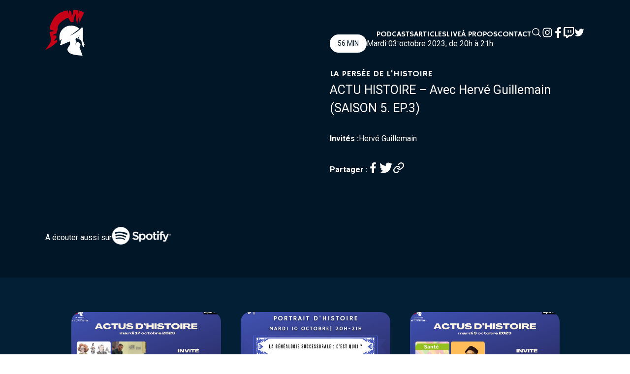

--- FILE ---
content_type: text/html; charset=UTF-8
request_url: https://www.laperseedelhistoire.com/podcast/actu-histoire-avec-herve-guillemain-saison-5-ep-3/
body_size: 81924
content:
<!DOCTYPE html>
<html lang="fr-FR">
	<head>
		<meta charset="UTF-8">
		<meta name="viewport" content="width=device-width, initial-scale=1.0">

		<link rel="icon" type="image/png" sizes="32x32" href="https://www.laperseedelhistoire.com/wp-content/themes/laperseedelhistoire/assets/img/favicon-32x32.png">
		<link rel="icon" type="image/png" sizes="16x16" href="https://www.laperseedelhistoire.com/wp-content/themes/laperseedelhistoire/assets/img/favicon-16x16.png">

        <title>ACTU HISTOIRE - Avec Hervé Guillemain (SAISON 5. EP.3) - La persée de l&#039;histoire</title>

		<meta name='robots' content='index, follow, max-image-preview:large, max-snippet:-1, max-video-preview:-1' />

	<!-- This site is optimized with the Yoast SEO plugin v26.7 - https://yoast.com/wordpress/plugins/seo/ -->
	<link rel="canonical" href="https://www.laperseedelhistoire.com/podcast/actu-histoire-avec-herve-guillemain-saison-5-ep-3/" />
	<meta property="og:locale" content="fr_FR" />
	<meta property="og:type" content="article" />
	<meta property="og:title" content="ACTU HISTOIRE - Avec Hervé Guillemain (SAISON 5. EP.3) - La persée de l&#039;histoire" />
	<meta property="og:description" content="On parle actualités historiques locales et nationales et on revient sur l&rsquo;actualité d&rsquo;Hervé Guillemain, enseignant chercheur de l&rsquo;université du Mans" />
	<meta property="og:url" content="https://www.laperseedelhistoire.com/podcast/actu-histoire-avec-herve-guillemain-saison-5-ep-3/" />
	<meta property="og:site_name" content="La persée de l&#039;histoire" />
	<meta property="article:modified_time" content="2023-10-20T23:23:45+00:00" />
	<meta property="og:image" content="https://www.laperseedelhistoire.com/wp-content/uploads/2023/10/emission-guillemain-actu-3-octobre-2023.png" />
	<meta property="og:image:width" content="940" />
	<meta property="og:image:height" content="788" />
	<meta property="og:image:type" content="image/png" />
	<meta name="twitter:card" content="summary_large_image" />
	<meta name="twitter:label1" content="Durée de lecture estimée" />
	<meta name="twitter:data1" content="1 minute" />
	<script type="application/ld+json" class="yoast-schema-graph">{"@context":"https://schema.org","@graph":[{"@type":"WebPage","@id":"https://www.laperseedelhistoire.com/podcast/actu-histoire-avec-herve-guillemain-saison-5-ep-3/","url":"https://www.laperseedelhistoire.com/podcast/actu-histoire-avec-herve-guillemain-saison-5-ep-3/","name":"ACTU HISTOIRE - Avec Hervé Guillemain (SAISON 5. EP.3) - La persée de l&#039;histoire","isPartOf":{"@id":"https://www.laperseedelhistoire.com/#website"},"primaryImageOfPage":{"@id":"https://www.laperseedelhistoire.com/podcast/actu-histoire-avec-herve-guillemain-saison-5-ep-3/#primaryimage"},"image":{"@id":"https://www.laperseedelhistoire.com/podcast/actu-histoire-avec-herve-guillemain-saison-5-ep-3/#primaryimage"},"thumbnailUrl":"https://www.laperseedelhistoire.com/wp-content/uploads/2023/10/emission-guillemain-actu-3-octobre-2023.png","datePublished":"2023-10-20T23:16:33+00:00","dateModified":"2023-10-20T23:23:45+00:00","breadcrumb":{"@id":"https://www.laperseedelhistoire.com/podcast/actu-histoire-avec-herve-guillemain-saison-5-ep-3/#breadcrumb"},"inLanguage":"fr-FR","potentialAction":[{"@type":"ReadAction","target":["https://www.laperseedelhistoire.com/podcast/actu-histoire-avec-herve-guillemain-saison-5-ep-3/"]}]},{"@type":"ImageObject","inLanguage":"fr-FR","@id":"https://www.laperseedelhistoire.com/podcast/actu-histoire-avec-herve-guillemain-saison-5-ep-3/#primaryimage","url":"https://www.laperseedelhistoire.com/wp-content/uploads/2023/10/emission-guillemain-actu-3-octobre-2023.png","contentUrl":"https://www.laperseedelhistoire.com/wp-content/uploads/2023/10/emission-guillemain-actu-3-octobre-2023.png","width":940,"height":788},{"@type":"BreadcrumbList","@id":"https://www.laperseedelhistoire.com/podcast/actu-histoire-avec-herve-guillemain-saison-5-ep-3/#breadcrumb","itemListElement":[{"@type":"ListItem","position":1,"name":"Accueil","item":"https://www.laperseedelhistoire.com/"},{"@type":"ListItem","position":2,"name":"ACTU HISTOIRE &#8211; Avec Hervé Guillemain (SAISON 5. EP.3)"}]},{"@type":"WebSite","@id":"https://www.laperseedelhistoire.com/#website","url":"https://www.laperseedelhistoire.com/","name":"La persée de l&#039;histoire","description":"Un site utilisant WordPress","potentialAction":[{"@type":"SearchAction","target":{"@type":"EntryPoint","urlTemplate":"https://www.laperseedelhistoire.com/?s={search_term_string}"},"query-input":{"@type":"PropertyValueSpecification","valueRequired":true,"valueName":"search_term_string"}}],"inLanguage":"fr-FR"}]}</script>
	<!-- / Yoast SEO plugin. -->


<link rel='dns-prefetch' href='//code.jquery.com' />
<link rel='dns-prefetch' href='//cdn.jsdelivr.net' />
<link rel="alternate" title="oEmbed (JSON)" type="application/json+oembed" href="https://www.laperseedelhistoire.com/wp-json/oembed/1.0/embed?url=https%3A%2F%2Fwww.laperseedelhistoire.com%2Fpodcast%2Factu-histoire-avec-herve-guillemain-saison-5-ep-3%2F" />
<link rel="alternate" title="oEmbed (XML)" type="text/xml+oembed" href="https://www.laperseedelhistoire.com/wp-json/oembed/1.0/embed?url=https%3A%2F%2Fwww.laperseedelhistoire.com%2Fpodcast%2Factu-histoire-avec-herve-guillemain-saison-5-ep-3%2F&#038;format=xml" />
<style id='wp-img-auto-sizes-contain-inline-css'>
img:is([sizes=auto i],[sizes^="auto," i]){contain-intrinsic-size:3000px 1500px}
/*# sourceURL=wp-img-auto-sizes-contain-inline-css */
</style>
<style id='classic-theme-styles-inline-css'>
/*! This file is auto-generated */
.wp-block-button__link{color:#fff;background-color:#32373c;border-radius:9999px;box-shadow:none;text-decoration:none;padding:calc(.667em + 2px) calc(1.333em + 2px);font-size:1.125em}.wp-block-file__button{background:#32373c;color:#fff;text-decoration:none}
/*# sourceURL=/wp-includes/css/classic-themes.min.css */
</style>
<link rel='stylesheet' id='style-css' href='https://www.laperseedelhistoire.com/wp-content/themes/laperseedelhistoire/style.css?ver=6.9' media='all' />
<link rel='stylesheet' id='wp-block-paragraph-css' href='https://www.laperseedelhistoire.com/wp-includes/blocks/paragraph/style.min.css?ver=6.9' media='all' />
<link rel="https://api.w.org/" href="https://www.laperseedelhistoire.com/wp-json/" /><link rel="alternate" title="JSON" type="application/json" href="https://www.laperseedelhistoire.com/wp-json/wp/v2/podcasts/831" /><link rel="EditURI" type="application/rsd+xml" title="RSD" href="https://www.laperseedelhistoire.com/xmlrpc.php?rsd" />
<meta name="generator" content="WordPress 6.9" />
<link rel='shortlink' href='https://www.laperseedelhistoire.com/?p=831' />
<link rel="icon" href="https://www.laperseedelhistoire.com/wp-content/uploads/2022/09/favicon-32x32-1.png" sizes="32x32" />
<link rel="icon" href="https://www.laperseedelhistoire.com/wp-content/uploads/2022/09/favicon-32x32-1.png" sizes="192x192" />
<link rel="apple-touch-icon" href="https://www.laperseedelhistoire.com/wp-content/uploads/2022/09/favicon-32x32-1.png" />
<meta name="msapplication-TileImage" content="https://www.laperseedelhistoire.com/wp-content/uploads/2022/09/favicon-32x32-1.png" />
	<style id='global-styles-inline-css'>
:root{--wp--preset--aspect-ratio--square: 1;--wp--preset--aspect-ratio--4-3: 4/3;--wp--preset--aspect-ratio--3-4: 3/4;--wp--preset--aspect-ratio--3-2: 3/2;--wp--preset--aspect-ratio--2-3: 2/3;--wp--preset--aspect-ratio--16-9: 16/9;--wp--preset--aspect-ratio--9-16: 9/16;--wp--preset--color--black: #000000;--wp--preset--color--cyan-bluish-gray: #abb8c3;--wp--preset--color--white: #ffffff;--wp--preset--color--pale-pink: #f78da7;--wp--preset--color--vivid-red: #cf2e2e;--wp--preset--color--luminous-vivid-orange: #ff6900;--wp--preset--color--luminous-vivid-amber: #fcb900;--wp--preset--color--light-green-cyan: #7bdcb5;--wp--preset--color--vivid-green-cyan: #00d084;--wp--preset--color--pale-cyan-blue: #8ed1fc;--wp--preset--color--vivid-cyan-blue: #0693e3;--wp--preset--color--vivid-purple: #9b51e0;--wp--preset--gradient--vivid-cyan-blue-to-vivid-purple: linear-gradient(135deg,rgb(6,147,227) 0%,rgb(155,81,224) 100%);--wp--preset--gradient--light-green-cyan-to-vivid-green-cyan: linear-gradient(135deg,rgb(122,220,180) 0%,rgb(0,208,130) 100%);--wp--preset--gradient--luminous-vivid-amber-to-luminous-vivid-orange: linear-gradient(135deg,rgb(252,185,0) 0%,rgb(255,105,0) 100%);--wp--preset--gradient--luminous-vivid-orange-to-vivid-red: linear-gradient(135deg,rgb(255,105,0) 0%,rgb(207,46,46) 100%);--wp--preset--gradient--very-light-gray-to-cyan-bluish-gray: linear-gradient(135deg,rgb(238,238,238) 0%,rgb(169,184,195) 100%);--wp--preset--gradient--cool-to-warm-spectrum: linear-gradient(135deg,rgb(74,234,220) 0%,rgb(151,120,209) 20%,rgb(207,42,186) 40%,rgb(238,44,130) 60%,rgb(251,105,98) 80%,rgb(254,248,76) 100%);--wp--preset--gradient--blush-light-purple: linear-gradient(135deg,rgb(255,206,236) 0%,rgb(152,150,240) 100%);--wp--preset--gradient--blush-bordeaux: linear-gradient(135deg,rgb(254,205,165) 0%,rgb(254,45,45) 50%,rgb(107,0,62) 100%);--wp--preset--gradient--luminous-dusk: linear-gradient(135deg,rgb(255,203,112) 0%,rgb(199,81,192) 50%,rgb(65,88,208) 100%);--wp--preset--gradient--pale-ocean: linear-gradient(135deg,rgb(255,245,203) 0%,rgb(182,227,212) 50%,rgb(51,167,181) 100%);--wp--preset--gradient--electric-grass: linear-gradient(135deg,rgb(202,248,128) 0%,rgb(113,206,126) 100%);--wp--preset--gradient--midnight: linear-gradient(135deg,rgb(2,3,129) 0%,rgb(40,116,252) 100%);--wp--preset--font-size--small: 13px;--wp--preset--font-size--medium: 20px;--wp--preset--font-size--large: 36px;--wp--preset--font-size--x-large: 42px;--wp--preset--spacing--20: 0.44rem;--wp--preset--spacing--30: 0.67rem;--wp--preset--spacing--40: 1rem;--wp--preset--spacing--50: 1.5rem;--wp--preset--spacing--60: 2.25rem;--wp--preset--spacing--70: 3.38rem;--wp--preset--spacing--80: 5.06rem;--wp--preset--shadow--natural: 6px 6px 9px rgba(0, 0, 0, 0.2);--wp--preset--shadow--deep: 12px 12px 50px rgba(0, 0, 0, 0.4);--wp--preset--shadow--sharp: 6px 6px 0px rgba(0, 0, 0, 0.2);--wp--preset--shadow--outlined: 6px 6px 0px -3px rgb(255, 255, 255), 6px 6px rgb(0, 0, 0);--wp--preset--shadow--crisp: 6px 6px 0px rgb(0, 0, 0);}:where(.is-layout-flex){gap: 0.5em;}:where(.is-layout-grid){gap: 0.5em;}body .is-layout-flex{display: flex;}.is-layout-flex{flex-wrap: wrap;align-items: center;}.is-layout-flex > :is(*, div){margin: 0;}body .is-layout-grid{display: grid;}.is-layout-grid > :is(*, div){margin: 0;}:where(.wp-block-columns.is-layout-flex){gap: 2em;}:where(.wp-block-columns.is-layout-grid){gap: 2em;}:where(.wp-block-post-template.is-layout-flex){gap: 1.25em;}:where(.wp-block-post-template.is-layout-grid){gap: 1.25em;}.has-black-color{color: var(--wp--preset--color--black) !important;}.has-cyan-bluish-gray-color{color: var(--wp--preset--color--cyan-bluish-gray) !important;}.has-white-color{color: var(--wp--preset--color--white) !important;}.has-pale-pink-color{color: var(--wp--preset--color--pale-pink) !important;}.has-vivid-red-color{color: var(--wp--preset--color--vivid-red) !important;}.has-luminous-vivid-orange-color{color: var(--wp--preset--color--luminous-vivid-orange) !important;}.has-luminous-vivid-amber-color{color: var(--wp--preset--color--luminous-vivid-amber) !important;}.has-light-green-cyan-color{color: var(--wp--preset--color--light-green-cyan) !important;}.has-vivid-green-cyan-color{color: var(--wp--preset--color--vivid-green-cyan) !important;}.has-pale-cyan-blue-color{color: var(--wp--preset--color--pale-cyan-blue) !important;}.has-vivid-cyan-blue-color{color: var(--wp--preset--color--vivid-cyan-blue) !important;}.has-vivid-purple-color{color: var(--wp--preset--color--vivid-purple) !important;}.has-black-background-color{background-color: var(--wp--preset--color--black) !important;}.has-cyan-bluish-gray-background-color{background-color: var(--wp--preset--color--cyan-bluish-gray) !important;}.has-white-background-color{background-color: var(--wp--preset--color--white) !important;}.has-pale-pink-background-color{background-color: var(--wp--preset--color--pale-pink) !important;}.has-vivid-red-background-color{background-color: var(--wp--preset--color--vivid-red) !important;}.has-luminous-vivid-orange-background-color{background-color: var(--wp--preset--color--luminous-vivid-orange) !important;}.has-luminous-vivid-amber-background-color{background-color: var(--wp--preset--color--luminous-vivid-amber) !important;}.has-light-green-cyan-background-color{background-color: var(--wp--preset--color--light-green-cyan) !important;}.has-vivid-green-cyan-background-color{background-color: var(--wp--preset--color--vivid-green-cyan) !important;}.has-pale-cyan-blue-background-color{background-color: var(--wp--preset--color--pale-cyan-blue) !important;}.has-vivid-cyan-blue-background-color{background-color: var(--wp--preset--color--vivid-cyan-blue) !important;}.has-vivid-purple-background-color{background-color: var(--wp--preset--color--vivid-purple) !important;}.has-black-border-color{border-color: var(--wp--preset--color--black) !important;}.has-cyan-bluish-gray-border-color{border-color: var(--wp--preset--color--cyan-bluish-gray) !important;}.has-white-border-color{border-color: var(--wp--preset--color--white) !important;}.has-pale-pink-border-color{border-color: var(--wp--preset--color--pale-pink) !important;}.has-vivid-red-border-color{border-color: var(--wp--preset--color--vivid-red) !important;}.has-luminous-vivid-orange-border-color{border-color: var(--wp--preset--color--luminous-vivid-orange) !important;}.has-luminous-vivid-amber-border-color{border-color: var(--wp--preset--color--luminous-vivid-amber) !important;}.has-light-green-cyan-border-color{border-color: var(--wp--preset--color--light-green-cyan) !important;}.has-vivid-green-cyan-border-color{border-color: var(--wp--preset--color--vivid-green-cyan) !important;}.has-pale-cyan-blue-border-color{border-color: var(--wp--preset--color--pale-cyan-blue) !important;}.has-vivid-cyan-blue-border-color{border-color: var(--wp--preset--color--vivid-cyan-blue) !important;}.has-vivid-purple-border-color{border-color: var(--wp--preset--color--vivid-purple) !important;}.has-vivid-cyan-blue-to-vivid-purple-gradient-background{background: var(--wp--preset--gradient--vivid-cyan-blue-to-vivid-purple) !important;}.has-light-green-cyan-to-vivid-green-cyan-gradient-background{background: var(--wp--preset--gradient--light-green-cyan-to-vivid-green-cyan) !important;}.has-luminous-vivid-amber-to-luminous-vivid-orange-gradient-background{background: var(--wp--preset--gradient--luminous-vivid-amber-to-luminous-vivid-orange) !important;}.has-luminous-vivid-orange-to-vivid-red-gradient-background{background: var(--wp--preset--gradient--luminous-vivid-orange-to-vivid-red) !important;}.has-very-light-gray-to-cyan-bluish-gray-gradient-background{background: var(--wp--preset--gradient--very-light-gray-to-cyan-bluish-gray) !important;}.has-cool-to-warm-spectrum-gradient-background{background: var(--wp--preset--gradient--cool-to-warm-spectrum) !important;}.has-blush-light-purple-gradient-background{background: var(--wp--preset--gradient--blush-light-purple) !important;}.has-blush-bordeaux-gradient-background{background: var(--wp--preset--gradient--blush-bordeaux) !important;}.has-luminous-dusk-gradient-background{background: var(--wp--preset--gradient--luminous-dusk) !important;}.has-pale-ocean-gradient-background{background: var(--wp--preset--gradient--pale-ocean) !important;}.has-electric-grass-gradient-background{background: var(--wp--preset--gradient--electric-grass) !important;}.has-midnight-gradient-background{background: var(--wp--preset--gradient--midnight) !important;}.has-small-font-size{font-size: var(--wp--preset--font-size--small) !important;}.has-medium-font-size{font-size: var(--wp--preset--font-size--medium) !important;}.has-large-font-size{font-size: var(--wp--preset--font-size--large) !important;}.has-x-large-font-size{font-size: var(--wp--preset--font-size--x-large) !important;}
/*# sourceURL=global-styles-inline-css */
</style>
</head>
		<!-- Google tag (gtag.js) -->
	<script async src="https://www.googletagmanager.com/gtag/js?id=G-L01PN1NPH0"></script>
	<script>
	window.dataLayer = window.dataLayer || [];
	function gtag(){dataLayer.push(arguments);}
	gtag('js', new Date());

	gtag('config', 'G-L01PN1NPH0');
	</script>
	<body>

		
<header class="header">
	<div class="nav__container">
		<ul class="nav__header">	
			<li class="nav__logo">
				<a href="https://www.laperseedelhistoire.com" ><img src="https://www.laperseedelhistoire.com/wp-content/themes/laperseedelhistoire/assets/img/logo.svg" alt="logo la persee de l'histoire" ></a>
			</li>
			<li class="nav__item nav__item--mobile" id="nav_mobile">
				<div class="nav__phone"></div>
			</li>
		</ul>
		<nav class="nav__subcontainer nav__subcontainer--phone">
			<ul class="nav__wrap">
							<li class="nav__item">
					<a href="https://www.laperseedelhistoire.com/tous-les-podcasts/" class="current">Podcasts</a>
				</li>
							<li class="nav__item">
					<a href="https://www.laperseedelhistoire.com/tous-les-articles/" class="">Articles</a>
				</li>
							<li class="nav__item">
					<a href="https://www.laperseedelhistoire.com/live/" class="">Live</a>
				</li>
							<li class="nav__item">
					<a href="https://www.laperseedelhistoire.com/a-propos/" class="">À propos</a>
				</li>
							<li class="nav__item">
					<a href="https://www.laperseedelhistoire.com/contact/" class="">Contact</a>
				</li>
						<li class="nav__item nav__item--rs search">
				<div class="icon">
					<img src="https://www.laperseedelhistoire.com/wp-content/themes/laperseedelhistoire/assets/img/search.svg" alt="search">
				</div>
				<div class="nav__item--search">
					<form action="https://www.laperseedelhistoire.com" method="get">
						<div class="search-container">
							<input type="text" name="s" value="" class="search-input" placeholder="Rechercher avec un mot clef">
							<img src="https://www.laperseedelhistoire.com/wp-content/themes/laperseedelhistoire/assets/img/search.svg" alt="search" class="icon">
						</div>
					</form>
				</div>
			</li>

							<li class="nav__item nav__item--rs">
					<a href="https://www.instagram.com/laperseedelhistoire/?hl=fr" target="_blank">
						<img src="https://www.laperseedelhistoire.com/wp-content/themes/laperseedelhistoire/assets/img/rs-instagram.svg" alt="instagram">
					</a>
				</li>
						
							<li class="nav__item nav__item--rs">
					<a href="https://www.facebook.com/laperseedelhistoire" target="_blank">
						<img src="https://www.laperseedelhistoire.com/wp-content/themes/laperseedelhistoire/assets/img/rs-facebook.svg" alt="facebook">
					</a>
				</li>
										<li class="nav__item nav__item--rs">
					<a href="https://www.twitch.tv/perseedelhistoiretv" target="_blank">
						<img src="https://www.laperseedelhistoire.com/wp-content/themes/laperseedelhistoire/assets/img/rs-twitch.svg" alt="twitch">
					</a>
				</li>
										<li class="nav__item nav__item--rs">
					<a href="https://twitter.com/perseehistoire" target="_blank">
						<img src="https://www.laperseedelhistoire.com/wp-content/themes/laperseedelhistoire/assets/img/rs-twitter.svg" alt="twitter">
					</a>
				</li>
							
			</ul>
		</nav>
	</div>
</header>
<main class="main">
    <section class="container-medium single-podcast">

        <div class="podcast-audio">
            <iframe style="border-radius:12px" src="https://open.spotify.com/embed/episode/71ubXqAe9ujeT7IxzdMt3v?utm_source=generator" width="100%" height="352" frameBorder="0" allowfullscreen="" allow="autoplay; clipboard-write; encrypted-media; fullscreen; picture-in-picture" loading="lazy"></iframe>
            <p class="links">
            <span>A écouter aussi sur</span>
            <a href="https://open.spotify.com/episode/71ubXqAe9ujeT7IxzdMt3v?si=AW56BILsRuif9Js5uo0x8w" target="_blank">
                <svg xmlns="http://www.w3.org/2000/svg" xmlns:xlink="http://www.w3.org/1999/xlink" width="121" height="36" viewBox="0 0 121 36">
                    <defs>
                        <pattern id="pattern" preserveAspectRatio="none" width="100%" height="100%" viewBox="0 0 2362 708">
                        <image width="2362" height="708" xlink:href="[data-uri]"/>
                        </pattern>
                    </defs>
                    <rect id="Image_1" data-name="Image 1" width="121" height="36" fill="url(#pattern)"/>
                </svg>
            </a>
                        </p>
        </div>

        <div class="podcast-text">
            <div class="podcast-header">
                                    <div class="time">56 MIN</div>
                                <p>Mardi 03 octobre 2023, de 20h à 21h</p>
            </div>
            <p class="subtitle">La persée de l'histoire</p>
            <h1 class="h3 title">ACTU HISTOIRE &#8211; Avec Hervé Guillemain (SAISON 5. EP.3)</h1>
            <p></p>
                            <div class="guest"><b>Invités :</b><p>Hervé Guillemain</p></div>
                        <div class="share">
                <b>Partager :</b>
                <a href="https://www.facebook.com/sharer/sharer.php?u=https://www.laperseedelhistoire.com/podcast/actu-histoire-avec-herve-guillemain-saison-5-ep-3" target='_blank'>
                    <img src="https://www.laperseedelhistoire.com/wp-content/themes/laperseedelhistoire/assets/img/rs-facebook.svg" class="rs" alt="facebook">
                </a>
                <a href="https://twitter.com/intent/tweet?text=ACTU HISTOIRE &#8211; Avec Hervé Guillemain (SAISON 5. EP.3)url=https://www.laperseedelhistoire.com/podcast/actu-histoire-avec-herve-guillemain-saison-5-ep-3/" target="_blank" rel="noopener noreferrer"><img src="https://www.laperseedelhistoire.com/wp-content/themes/laperseedelhistoire/assets/img/rs-twitter.svg"></a>
                <div class="copylink" attr-link="https://www.laperseedelhistoire.com/podcast/actu-histoire-avec-herve-guillemain-saison-5-ep-3/">
                    <svg xmlns="http://www.w3.org/2000/svg" width="22" height="22" viewBox="0 0 38.851 38.817">
                        <g id="Icon_feather-link" data-name="Icon feather-link" transform="translate(-0.993 -1.008)">
                            <path id="Tracé_92" data-name="Tracé 92" d="M15,22.157a8.708,8.708,0,0,0,13.132.941l5.225-5.225A8.708,8.708,0,1,0,21.043,5.558L18.048,8.537" transform="translate(1.935)" fill="none" stroke="#fff" stroke-linecap="round" stroke-linejoin="round" stroke-width="4"/>
                            <path id="Tracé_93" data-name="Tracé 93" d="M23.9,16.985a8.708,8.708,0,0,0-13.132-.941L5.544,21.269A8.708,8.708,0,1,0,17.859,33.584L20.836,30.6" transform="translate(0 1.689)" fill="none" stroke="#fff" stroke-linecap="round" stroke-linejoin="round" stroke-width="4"/>
                        </g>
                    </svg>
            </div>
            </div>
        </div>
    </section>

    
    <section class="container-blue sliderpodcast-container">

            <div class="sliderpodcast">

                <div class="index-breve--control">
                    <div class="slider-prev btn-circle">
                        <span class="icon-left icon"></span>
                    </div>
                </div>

                <div class="slider-track">

                    
<li class="podcast">
    <a href="https://www.laperseedelhistoire.com/podcast/actu-histoire-avec-pascal-mariette-saison-5-ep-5/" class="podcast-link">
        <div class="image">
            <img src="https://www.laperseedelhistoire.com/wp-content/uploads/2023/10/emission-17-octobre-2023-1024x858.png" alt="" >
            <div class="time">55 MIN</div>
        </div>
        <div class="content">
            <p class="date">Mardi 17 octobre 2023</p>
            <p class="title2">ACTU HISTOIRE &#8211; Avec Pascal Mariette (SAISON 5. EP.5)</p>
            <div class="flex">
                <div href="https://www.laperseedelhistoire.com/podcast/actu-histoire-avec-pascal-mariette-saison-5-ep-5/" class="btn-marine"><span class="text">En savoir plus</span></div>
            </div>
        </div>
    </a>
</li> 
                                
                    
<li class="podcast">
    <a href="https://www.laperseedelhistoire.com/podcast/portraits-dhistoire-david-audibert-saison-5-ep-4/" class="podcast-link">
        <div class="image">
            <img src="https://www.laperseedelhistoire.com/wp-content/uploads/2023/10/visuel-emission.png" alt="" >
            <div class="time">39 MIN</div>
        </div>
        <div class="content">
            <p class="date">Mardi 10 octobre 2023</p>
            <p class="title2">PORTRAITS D&rsquo;HISTOIRE &#8211; David Audibert (SAISON 5. EP.4)</p>
            <div class="flex">
                <div href="https://www.laperseedelhistoire.com/podcast/portraits-dhistoire-david-audibert-saison-5-ep-4/" class="btn-marine"><span class="text">En savoir plus</span></div>
            </div>
        </div>
    </a>
</li> 
                                
                    
<li class="podcast">
    <a href="https://www.laperseedelhistoire.com/podcast/actu-histoire-avec-herve-guillemain-saison-5-ep-3/" class="podcast-link">
        <div class="image">
            <img src="https://www.laperseedelhistoire.com/wp-content/uploads/2023/10/emission-guillemain-actu-3-octobre-2023.png" alt="" >
            <div class="time">56 MIN</div>
        </div>
        <div class="content">
            <p class="date">Mardi 03 octobre 2023</p>
            <p class="title2">ACTU HISTOIRE &#8211; Avec Hervé Guillemain (SAISON 5. EP.3)</p>
            <div class="flex">
                <div href="https://www.laperseedelhistoire.com/podcast/actu-histoire-avec-herve-guillemain-saison-5-ep-3/" class="btn-marine"><span class="text">En savoir plus</span></div>
            </div>
        </div>
    </a>
</li> 
                                
                    
<li class="podcast">
    <a href="https://www.laperseedelhistoire.com/podcast/actu-histoire-avec-sylvie-blanchard-des-decalcomedies-saison-5-ep-2/" class="podcast-link">
        <div class="image">
            <img src="https://www.laperseedelhistoire.com/wp-content/themes/laperseedelhistoire/assets/img/LA-PERSEE-DE-L-HISTOIRE.png" alt="la persee de l'histoire" >
            <div class="time">56 MIN</div>
        </div>
        <div class="content">
            <p class="date">Mardi 26 septembre 2023</p>
            <p class="title2">ACTU HISTOIRE &#8211; Avec Sylvie Blanchard des Décalcomédies (SAISON 5. EP.2)</p>
            <div class="flex">
                <div href="https://www.laperseedelhistoire.com/podcast/actu-histoire-avec-sylvie-blanchard-des-decalcomedies-saison-5-ep-2/" class="btn-marine"><span class="text">En savoir plus</span></div>
            </div>
        </div>
    </a>
</li> 
                                
                                        
                </div>
                <div class="index-breve--control">
                    <div class="slider-next btn-circle">
                        <span class="icon-right icon"></span>
                    </div>
                </div>

            </div>

    </section>

    
</main>

        <footer class="footer">
            <div class="footer--logo">
                <a href="">
                    <img class="footer--img" src="https://www.laperseedelhistoire.com/wp-content/themes/laperseedelhistoire/assets/img/logo.svg" alt="logo la persee de l'histoire" >
                </a>
            </div>
            <div class="footer--nav">
                <ul class="footer--list">
                                            <li class="">
                            <a href="https://www.laperseedelhistoire.com/a-propos/">À propos</a>
                        </li>
                                            <li class="">
                            <a href="https://www.laperseedelhistoire.com/tous-les-articles/">Articles</a>
                        </li>
                                            <li class="">
                            <a href="https://www.laperseedelhistoire.com/contact/">Contact</a>
                        </li>
                                            <li class="">
                            <a href="https://www.laperseedelhistoire.com/live/">Live Twitch</a>
                        </li>
                                            <li class="">
                            <a href="https://www.laperseedelhistoire.com/plan-du-site/">Plan du site</a>
                        </li>
                                            <li class="">
                            <a href="https://www.laperseedelhistoire.com/politique-de-confidentialite/">Politique de confidentialité</a>
                        </li>
                                    </ul>
            </div>
            <div class="footer--rs">
                                    <a href="https://www.instagram.com/laperseedelhistoire/?hl=fr" target="_blank">
                        <img src="https://www.laperseedelhistoire.com/wp-content/themes/laperseedelhistoire/assets/img/rs-instagram.svg" alt="instagram">
                    </a>
                                                    <a href="https://www.facebook.com/laperseedelhistoire" target="_blank">
                        <img src="https://www.laperseedelhistoire.com/wp-content/themes/laperseedelhistoire/assets/img/rs-facebook.svg" alt="facebook">
                    </a>
                                                    <a href="https://www.twitch.tv/perseedelhistoiretv" target="_blank">
                        <img src="https://www.laperseedelhistoire.com/wp-content/themes/laperseedelhistoire/assets/img/rs-twitch.svg" alt="twitch">
                    </a>
                            </div>
            <div class="copy">
                <p>© La Persée de l’Histoire 2026 - Tous droits réservés - Site créé par Elise et Fanny</p>
            </div>
        </footer>        
        <script type="speculationrules">
{"prefetch":[{"source":"document","where":{"and":[{"href_matches":"/*"},{"not":{"href_matches":["/wp-*.php","/wp-admin/*","/wp-content/uploads/*","/wp-content/*","/wp-content/plugins/*","/wp-content/themes/laperseedelhistoire/*","/*\\?(.+)"]}},{"not":{"selector_matches":"a[rel~=\"nofollow\"]"}},{"not":{"selector_matches":".no-prefetch, .no-prefetch a"}}]},"eagerness":"conservative"}]}
</script>
<script src="https://www.laperseedelhistoire.com/wp-includes/js/dist/hooks.min.js?ver=dd5603f07f9220ed27f1" id="wp-hooks-js"></script>
<script src="https://www.laperseedelhistoire.com/wp-includes/js/dist/i18n.min.js?ver=c26c3dc7bed366793375" id="wp-i18n-js"></script>
<script id="wp-i18n-js-after">
wp.i18n.setLocaleData( { 'text direction\u0004ltr': [ 'ltr' ] } );
//# sourceURL=wp-i18n-js-after
</script>
<script src="https://www.laperseedelhistoire.com/wp-content/plugins/contact-form-7/includes/swv/js/index.js?ver=6.1.4" id="swv-js"></script>
<script id="contact-form-7-js-translations">
( function( domain, translations ) {
	var localeData = translations.locale_data[ domain ] || translations.locale_data.messages;
	localeData[""].domain = domain;
	wp.i18n.setLocaleData( localeData, domain );
} )( "contact-form-7", {"translation-revision-date":"2025-02-06 12:02:14+0000","generator":"GlotPress\/4.0.1","domain":"messages","locale_data":{"messages":{"":{"domain":"messages","plural-forms":"nplurals=2; plural=n > 1;","lang":"fr"},"This contact form is placed in the wrong place.":["Ce formulaire de contact est plac\u00e9 dans un mauvais endroit."],"Error:":["Erreur\u00a0:"]}},"comment":{"reference":"includes\/js\/index.js"}} );
//# sourceURL=contact-form-7-js-translations
</script>
<script id="contact-form-7-js-before">
var wpcf7 = {
    "api": {
        "root": "https:\/\/www.laperseedelhistoire.com\/wp-json\/",
        "namespace": "contact-form-7\/v1"
    }
};
//# sourceURL=contact-form-7-js-before
</script>
<script src="https://www.laperseedelhistoire.com/wp-content/plugins/contact-form-7/includes/js/index.js?ver=6.1.4" id="contact-form-7-js"></script>
<script src="https://code.jquery.com/jquery-3.6.0.min.js?ver=3.6.0" id="jquery-js"></script>
<script src="https://cdn.jsdelivr.net/npm/slick-carousel@1.8.1/slick/slick.min.js?ver=1.8.1" id="slick-js"></script>
<script src="https://www.laperseedelhistoire.com/wp-content/themes/laperseedelhistoire/assets/js/main.js?ver=1.0" id="main-js"></script>
    </body>
</html>

--- FILE ---
content_type: text/css
request_url: https://www.laperseedelhistoire.com/wp-content/themes/laperseedelhistoire/style.css?ver=6.9
body_size: 7108
content:
/*
Theme Name: 
Description:
Version: 1.0
Author: FE
Author URI: https://www.elisewillekens.fr/
*/

/* Fonts */
@import url("https://fonts.googleapis.com/css2?family=Hammersmith+One&family=Roboto:wght@400;500;700&display=swap");

@font-face {
  font-family: "icons";
  src: url("assets/fonts/icons/icons.eot?81317296");
  src: url("assets/fonts/icons/icons.eot?81317296#iefix") format("embedded-opentype"),
    url("assets/fonts/icons/icons.woff2?81317296") format("woff2"),
    url("assets/fonts/icons/icons.woff?81317296") format("woff"),
    url("assets/fonts/icons/icons.ttf?81317296") format("truetype"),
    url("assets/fonts/icons/icons.svg?81317296#icons") format("svg");
  font-weight: normal;
  font-style: normal;
}

/* CSS Reset */
*,
*::before,
*::after {
  box-sizing: border-box;
  padding: 0;
  border: 0;
  border-radius: 0;
  margin: 0;
  background: none;
  text-align: inherit;
  text-decoration: none;
  font: inherit;
  color: inherit;
  list-style: none;
  outline: none;
}

input,
button,
select,
textarea {
  -webkit-appearance: none;
  -moz-appearance: none;
}

a,
button {
  overflow: visible;
  cursor: pointer;
}

/* Accessibility */
.screen-reader-text,
.screen-reader-response {
  display: block;
  width: 0;
  height: 0;

  position: absolute;

  opacity: 0;
  overflow: hidden;
}

:root {
  --header-height: ;
  --viewport-height: 100vh;

  /* Sizes */
  --h1: ;
  --h2: ;
  --h3: ;

  /* Colors */
  --black: #000;
  --white: #fff;
  --marine: #011627;
  --blue-dark: #031f36;
  --blue: #4558bf;
  --blue-hover: #374699;
  --orange: #ff9f1c;
  --right: 7.2vw;
}

body {
  display: flex;
  width: 100%;
  min-height: var(--viewport-height);

  flex-direction: column;
  justify-content: flex-start;
  align-items: flex-start;

  font-family: "", sans-serif;
  font-size: 1rem;
  font-weight: 400;
  line-height: 1.5;
  font-family: "Roboto", sans-serif;
}

/* Icons */
[class^="icon-"]:before,
[class*=" icon-"]:before {
  font-family: "icons";
  font-style: normal;
  font-weight: normal;
  -webkit-font-soothing: antialiased;
  -moz-osx-font-soothing: grayscale;
}

.icon-news:before {
  content: "\e800";
}

/* '' */
.icon-clock:before {
  content: "\e801";
}

/* '' */
.icon-arrow-right:before {
  content: "\e802";
}

/* '' */
.icon-alert:before {
  content: "\e803";
}

/* '' */
.icon-play:before {
  content: "\e804";
}

/* '' */

/* Text */
b,
strong {
  font-weight: 700;
}

em,
i {
  font-style: italic;
}

u {
  text-decoration: underline;
}

sup,
sub {
  font-size: 0.5em;
  line-height: 1;
}

.h1,
.formatted h1 {
  font-size: 40px;
}

.h2,
.formatted h2 {
  font-size: 30px;
  font-weight: 600;
}

.h3,
.formatted h3 {
  font-size: 25px;
}

.h4,
.formatted h4 {
  font-size: 20px;
}

.h5,
.formatted h5 {
  font-size: 16px;
  text-transform: uppercase;
}

.formatted p:not(:first-child),
.formatted ul:not(:first-child),
.formatted h2:not(:first-child),
.formatted h3:not(:first-child),
.formatted h4:not(:first-child) {
  margin-top: 1em;
}

.formatted ol,
.formatted ul {
  padding: 0 0 0 1em;
}

.formatted ul li::before {
  content: "\2022";
  color: var(--orange);
  font-weight: bold;
  display: inline-block; 
  width: 1em;
  margin-left: -1em;
}

.formatted a:not([class]) {
  text-decoration: underline;
  transition: .3s;
}

.formatted a:not([class]):hover {
  color: var(--orange);
}

.formatted img,
.formatted iframe {
  display: block;
  max-width: 100%;
}

.formatted img {
  height: auto;
}

@media (max-width: 1024px) {
  
.h1,
.formatted h1 {
  font-size: 30px;
}

.h2,
.formatted h2 {
  font-size: 25px;
  font-weight: 600;
}

.h3,
.formatted h3 {
  font-size: 22px;
}

.h4,
.formatted h4 {
  font-size: 18px;
}

}

/* Buttons */

/* Images */
.media--contain,
.media--cover {
  position: relative;

  overflow: hidden;
}

.media--contain img,
.media--cover img,
.media--contain video,
.media--cover video {
  display: block;
  width: auto;
  height: auto;

  position: absolute;
  top: -10000%;
  left: -10000%;
  bottom: -10000%;
  right: -10000%;

  margin: auto;
}

.media--contain img,
.media--contain video {
  max-width: 100%;
  max-height: 100%;
}

.media--cover img,
.media--cover video {
  min-width: 1000%;
  min-height: 1000%;

  transform: scale(0.1);
}

/* Sliders */
.slick-list,
.slick-track {
  display: flex;

  flex-direction: row;
  flex-wrap: nowrap;
  justify-content: flex-start;
  align-items: stretch;
}

.slick-list {
  width: 100%;

  overflow: hidden;
}

/* Page Wait */

.wait {
  min-height: 100vh;
  height: 100%;
  width: 100%;
  background: linear-gradient(90deg, #4558bf 0%, #4255b9 53%, #011627 100%);
}

.wait-content {
  display: flex;
  justify-content: space-between;
  align-items: center;
  width: 100%;
  padding: 77px var(--right);
}

.wait-image {
  height: calc(100vh - 154px);
  width: auto;
}

.wait-title .title {
  color: var(--white);
  font-family: "Hammersmith One", sans-serif;
  font-size: 4.5rem;
}

.wait-title p {
  color: var(--white);
  font-size: 1.12rem;
}

.wait-image img {
  height: 100%;
  width: 100%;
  object-fit: contain;
}

.kiss-banner {
  position: absolute !important;
  width: 100%;
}

main {
  width: 100%;
  z-index: 0;
}

.pagetitle {
  margin-bottom: 40px;
}

/* Header */

.nav__item--mobile {
  display: flex;
  height: 22px;
  align-items: center;
}

.nav__phone {
  position: relative;
  width: 40px;
  height: 2px;
  background-color: var(--white);
  border-radius: 2px;
}

.nav__phone::after,
.nav__phone::before {
  content: "";
  position: absolute;
  width: 100%;
  height: 2px;
  background-color: var(--white);
  border-radius: 2px;
  transition: .3s;
}

.close .nav__phone::after {
  top: 0;
  left: 0;
  transform: rotate(45deg);
}

.close .nav__phone::before {
  top: 0;
  left: 0;
  transform: rotate(-45deg);
}

.close .nav__phone {
  background-color: var(--marine);
}

.nav__phone::after {
  top: 10px;
  left: 0;
}

.nav__phone::before {
  top: -10px;
  left: 0;
}

.nav__logo img {
  width: 7vw;
  min-width: 50px;
  max-width: 80px;
}

.header,
.nav__container {
  width: 100%;
}

.nav__header {
  display: flex;
  justify-content: space-between;
  align-items: center;
  z-index: 2;
}

.nav__phone--container {
  height: 25px;
  width: 40px;
  display: flex;
  align-items: center;
  cursor: pointer;
}

.nav__item--rs img {
  width: auto;
  height: 22px;
  filter: brightness(0%) invert(100%);
}

.nav__item {
  position: relative;
}

.nav__item .current {
  position: relative;
}

.nav__item:hover > a {
  color: var(--orange);
}

.nav__item .current::before {
  content: "";
    width: 100%;
    height: 1px;
    position: absolute;
    left: 0;
    bottom: -4px;
    background-color: var(--white);
}

.container-search {
  padding: var(--right);
  position: relative;
}

.form-search{
  max-width: 400px;
  margin: auto;
  position: relative;
  display: flex;
  align-items: center;
  text-align: left;
}

.container-search .search-input {
  background: #ffffff4d;
  border-radius: 44px;
  margin-top: 16px;
  font-size: 20px;
  font-weight: 400;
  padding: 8px 20px;
  width: 100%;
  position: relative;
  border-bottom: 0;
}

.search-form {
  text-align: center;
  position: relative;
}

.search-form .icon {
  position: absolute;
  right: 14px;
  height: 18px;
  filter: brightness(0%) invert(100%);
}

.search-image{
  width: 100%;
  height: 100%;
  position: absolute;
  left: 0;
  top: 0;
  z-index: -1;
  opacity: 0.4;
}


.search-image img {
  width: 100%;
  height: 100%;
  object-fit: cover;
}

.search:hover .nav__item--search {
  display: block;
}

.nav__item--search {
  position: absolute;
  right: 0;
  background: var(--blue-dark);
  padding: 40px 20px 20px;
  margin-top: 20px;
  z-index: 1;
  display: none;
  color: var(--white);
}

.nav__item--search:before {
  content: "";
  position: absolute;
  width: 110%;
  height: 200px;
  top: -36px;
  left: -5%;
  z-index: 0;
}

.nav__item--search form {
  width: 100%;
}

.nav__item--search .search-input {
  width: 100%;
  min-width: 0;
}

.nav__item.search {
  cursor: pointer;
}

@media (max-width: 1024px) {

  .form-search{
    min-width: 0;
  }
  .nav__header {
    background-color: var(--marine);
    position: fixed;
    width: 100%;
    padding: 20px;
  }

  .nav__subcontainer--phone .nav__item {
    margin: 0 auto 0 5vw;
  }

  .nav__subcontainer--phone {
    width: 100%;
    height: calc(100vh);
    background: var(--marine);
    color: var(--white);
    padding-top: 105px;
    position: fixed;
    display: none;
    z-index: 1;
    overflow-y: scroll;
  }

  .nav__wrap {
    height: auto;
    overflow: auto;
    display: flex;
    flex-wrap: wrap;
    gap: 32px;
    align-items: flex-start;
  }

  .nav__wrap .nav__item {
    width: 100%;
  }

  .nav__wrap .nav__item--rs {
    width: auto;
    margin: 20px 5vw 0;
  }

  .nav__wrap .nav__item--rs.search {
    order: -1;
    width: 100%;
    display: none;
  }

  .nav__wrap .nav__item--rs.search .nav__item--search {
    width: 100%;
    position: relative;
    display: inline-flex;
  }

  .nav__wrap .nav__item--rs.search>.icon {
    display: none;
  }
}

@media (min-width: 1024px) {
  .header {
    position: absolute;
    width: 100%;
  }

  .nav__container {
    display: flex;
    align-items: center;
    justify-content: space-between;
    margin: 20px 0;
    padding: 0 var(--right);
  }

  .nav__item {
    font-family: "Hammersmith One", sans-serif;
    color: var(--white);
    text-transform: uppercase;
    font-weight: 400;
  }

  .nav__subcontainer {
    display: flex;
    align-items: center;
    gap: 2px;
    z-index: 2;
  }

  .nav__wrap {
    display: flex;
    gap: 30px;
    align-items: center;
  }

  .nav__phone {
    display: none;
  }

  .nav__item--search .search-input{
    min-width: 350px;
  }
}

/* Index */

.index-header {
  min-height: 100vh;
  height: 100%;
  width: 100%;
  background: linear-gradient(90deg, #4558bf 0%, #4255b9 53%, #011627 100%);
}

.index-header__content {
  display: flex;
  justify-content: space-between;
  align-items: center;
  width: 100%;
  padding: 77px var(--right);
}

.index-header__image {
  height: calc(100vh - 154px);
  width: auto;
}

.index-header__title .title {
  max-width: 414px;
  color: var(--white);
  font-family: "Hammersmith One", sans-serif;
  font-size: 4.5rem;
  line-height: 1.2;
}

.index-header__title p {
  color: var(--white);
  font-size: 1.12rem;
}

.index-header__image img {
  height: 100%;
  width: 100%;
  object-fit: contain;
}

@media (max-width: 767px) {

  .index-header__content {
    padding: 208px var(--right) 104px;
  }

  .index-header__title .title {
    font-size: 2.5rem;
  }

  .index-header {
    min-height: 0;
  }

  .index-header__image {
    display: none;
  }

}
/* general */
.main {
  padding-top: var(--nav-height);
  background-color: var(--marine);
  color: var(--white);
  min-height: 100vh;
  padding-bottom: 30px;
}

.container-medium {
  padding: 0 var(--right);
}

.btn-arrow {
  display: flex;
  align-items: center;
  gap: 16px;
  color: var(--blue);
  padding: 8px 0;
  border: 1px solid var(--white);
  border-radius: 20px;
  transition: .3s;
}

.btn-arrow .icon {
  transition: 0.3s;
}

.btn-arrow:hover {
    padding: 8px 25px;
    border: 1px solid var(--blue);
}

.btn-arrow .text {
  text-transform: uppercase;
  font-size: 14px;
  font-weight: 500;
}

.btn-blue {
  background-color: var(--blue);
  padding: 8px 25px;
  border-radius: 20px;
  color: var(--white);
  display: flex;
  align-items: center;
  text-align: center;
  justify-content: center;
  transition: 0.3s;
}

.btn-blue:hover {
 background-color: #374699;
}

.btn-orange {
  background-color: var(--orange);
  padding: 8px 16px;
  border-radius: 16px;
  color: var(--white);
  display: flex;
  align-items: center;
  text-align: center;
  justify-content: center;
  transition: 0.3s;
}

.btn-orange:hover {
  background-color: #d4861a;
}

.btn-circle {
  width: 40px;
  height: 40px;
  border-radius: 100%;
  display: flex;
  align-items: center;
  justify-content: center;
  border: 1px solid var(--white);
  border-radius: 100%;
  transition: 0.3s;
  cursor: pointer;
  transition: .3s;
}

.btn-circle:hover{
  transform: scale(1.1);
}

.icon-right {
  background: url(./assets/img/arrow.svg);
  background-size: contain;
  height: 12px;
  width: 21px;
  background-repeat: no-repeat;
}

.icon-left {
  background: url(./assets/img/arrow.svg);
  background-size: contain;
  height: 12px;
  width: 21px;
  background-repeat: no-repeat;
  transform: scaleX(-1);
}

.flex {
  display: flex;
  width: 100%;
}

.flex.center {
  justify-content: center;
}

.nav-links {
  display: flex;
  align-items: center;
  justify-content: center;
  gap: 16px;
  margin: 60px auto 16px;
}

.next.page-numbers,
.prev.page-numbers {
  border: 1px solid var(--white);
  padding: 8px 20px;
  border-radius: 20px;
  color: var(--white);
  transition: 0.3s;
}

.page-numbers.current {
  background-color: var(--orange);
  color: var(--white);
  height: 40px;
  width: 40px;
  border-radius: 40px;
  display: flex;
  align-items: center;
  justify-content: center;
  pointer-events: none;
}

.page-numbers {
  transition: .3s;
}

.page-numbers:hover {
  color: var(--blue);
}

.next.page-numbers:hover,
.prev.page-numbers:hover {
  background-color: var(--white);
  color: var(--marine);
}

.title-2 {
  font: 400 18px Hammersmith One;
  text-transform: uppercase;
  color: var(--white);
}

.orange {
  color: var(--orange);
}


@media (min-width: 1024px) {

  .title-2 {
    font-size: 22px;
  }

  .wrap-blue {
    display: flex;
    flex-wrap: wrap;
    justify-content: space-between;
    align-items: flex-start;
  }

  .main {
    padding-top: var(--header-height);
  }

  .wrap-blue .container--70 {
    width: calc(65% - 20px);
  }

  .wrap-blue .container--30 {
    width: calc(35% - 20px);
  }
}

.btn-marine {
  border: 1px solid #fff;
  padding: 8px 20px;
  border-radius: 20px;
  color: var(--white);
  transition: 0.3s;
}

.btn-marine:hover {
  border: 1px solid var(--blue-dark);
  color: var(--blue-dark);
  background-color: var(--white);
}

.btn-marine .text {
  text-transform: uppercase;
}

/* Podcast */

.wrap-blue {
  width: 100%;
  display: flex;
  flex-wrap: wrap;
  gap: 20px;
  padding-right: var(--right);
  padding-left: var(--right);
}

.container-blue {
  width: 100%;
  background-color: var(--blue-dark);
  border-radius: 20px;
  padding: 40px;
  color: var(--white);
}

.container-blue.no-radius {
  border-radius: 0;
}

.subcontainer-blue {
  border-radius: 20px;
  padding: 30px 40px;
  background-color: var(--marine);
  margin-bottom: 20px;
}

.sliderpodcast-container {
  margin-top: 60px;
  border-radius: 0;
}

.sliderpodcast {
  display: flex;
  flex-wrap: wrap;
  align-items: center;
  justify-content: center;
  gap: 16px;
  width: 100%;
}

.sliderpodcast .slider-track {
  width: calc(100vw - 250px);
  margin-bottom: 40px;
}

@media (max-width: 767px){
  .sliderpodcast .slider-track {
    width: 100%;
  }
}

[aria-disabled="true"] {
  opacity: 0;
}

.podcast-last img {
  width: 100%;
}

.podcasts-header-info {
  margin: 20px 0;
}

.podcasts-header-info .icon {
  width: 40px;
  height: 40px;
  border-radius: 5px;
  background-color: var(--orange);
  display: flex;
  justify-content: center;
  align-items: center;
}

.podcasts-header-title {
  display: flex;
  align-items: center;
  gap: 8px;
  margin-bottom: 16px;
}

.index-podcast .podcasts-header-info .title {
  margin: 16px 0;
}

.single-podcast .title {
  margin-bottom: 32px;
}

.podcasts-header .subtitle {
  margin-top: 20px;
  font-weight: 500;
  margin-bottom: 16px;
}

.podcasts-header .text {
  /*margin-top: 20px;*/
}

.listing-articles {
  margin-top: 80px;
}

.podcast-list {
  margin: 20px 0;
  display: flex;
  flex-wrap: wrap;
}

.podcast {
  margin-top: 10px;
  padding: 20px;
  border-radius: 20px;
  transition: .3s;
  width: 50%;
}

.podcast:hover {
  background-color: var(--marine);
}

.podcast .image {
  width: 100%;
  height: 230px;
  border-radius: 20px;
  overflow: hidden;
  position: relative;
  background: var(--blue) url(./assets/img/LA-PERSEE-DE-L-HISTOIRE.png) center center;
  background-size: cover;
}

.podcast .image img {
  width: 100%;
  height: 100%;
  object-fit: cover;
}

.podcast .time {
  background-color: #fff;
  color: var(--marine);
  padding: 8px 16px;
  border-radius: 20px;
  font-size: 14px;
  position: absolute;
  right: 10px;
  bottom: 10px;
}

.podcast .content {
  display: flex;
  flex-direction: column;
  justify-content: flex-start;
  margin-top: 20px;
}

.flex {
  display: flex;
}

.podcast .date {
  font-size: 14px;
  margin-bottom: 5px;
  font-weight: 600;
}

.podcast .title2 {
  font-size: 20px;
  margin-bottom: 20px;
}

.title-shadow {
  position: relative;
  z-index: 0;
}

.title-shadow::before {
  z-index: -1;
  content: "L'équipe";
  font-size: 73px;
  color: #162b3c;
  position: absolute;
  bottom: -15px;
  text-align: center;
  left: 0;
  width: 100%;
}

.podcast-info {
  display: flex;
  color: var(--white);
}

.podcast-fav {
  margin-bottom: 20px;
}

.podcast-info .title2 {
  font: 500 18px Roboto;
  margin-bottom: 10px;
}

.podcast-info .text {
  font: 400 14px Roboto;
  margin-bottom: 20px;
}

.podcast-info ul {
  margin-top: 20px;
}

.podcast-fav .icon {
  width: 30px;
  height: 30px;
  display: flex;
  justify-content: center;
  align-items: center;
  background-color: var(--orange);
  color: var(--white);
  border-radius: 100%;
}

.podcast-fav .content {
  flex: 1;
}

.podcast-fav-link {
  display: flex;
  gap: 16px;
}

@media (max-width: 1024px) {

  .subcontainer-blue {
    padding: 16px;
  }

  .subcontainer-blue:last-child {
    margin-bottom: 0;
  }

  .container-blue {
    padding: 16px;
  }
 
}

@media (max-width: 767px) {
  .podcast {
    width: 100%;
  }
}

@media (min-width: 1200px) {
 
    .title-shadow::before {
      z-index: -1;
      content: "L'équipe";
      font-size: 140px;
      color: #162b3c;
      position: absolute;
      bottom: -50px;
      text-align: center;
      left: 0;
      width: 100%;
    }

  .podcast-infos {
    display: grid;
    grid-template-columns: 1fr 1fr;
    gap: 20px;
  }

  /*.subcontainer-blue {
    display: flex;
    gap: 16px;
  }*/

  .podcasts-header-info .content {
    flex: 1;
  }

  .podcasts-fav-link .content {
    flex: 1;
  }

  .podcast-fav .podcast-fav-link .text {
    margin-bottom: 0;
  }

  .podcast-fav-link {
    display: flex;
    align-items: center;
  }
}

.container-articles {
  margin-right: var(--right);
  margin-left: var(--right);
  margin-top: 60px;
}

.container-header {
  display: flex;
  justify-content: space-between;
  width: 100%;
  align-items: center;
}

.filter-articles {
  display: flex;
  gap: 16px;
  align-items: center;
  margin: 30px 0;
}

.filter-container {
  position: relative;
}

.filter-container:hover .filter-wrap {
  display: block;
}

.filter-btn {
  padding: 8px 16px;
  border-radius: 16px;
  display: flex;
  align-items: center;
  gap: 16px;
  text-transform: uppercase;
  background-color: var(--blue-hover);
}

.filter-wrap {
  position: absolute;
  padding: 16px;
  background-color: var(--blue-hover);
  font-size: 15px;
  right: 0;
  min-width: 300px;
  top: 27px;
  display: none;
}

.filter-wrap li {
  cursor: pointer;
}

.filter-wrap li:hover {
  text-decoration: underline;
}

.filter-wrap li+li {
  margin-top: 16px;
}

.filter-wrap li .active {
  text-decoration: underline;
}

.filter-btn img {
  width: 8px;
}

.article {
  border-radius: 20px;
  overflow: hidden;
  width: 100%;
  transition: 0.3s;
}

.article:hover .image img {
  transform: scale(1.1);
}

.article .image {
  width: 100%;
  height: 200px;
  overflow: hidden;
}

.article .image img {
  width: 100%;
  height: 100%;
  object-fit: cover;
  transition: 0.3s;
}

.article .content {
  background-color: var(--white);
  padding: 30px;
  width: 100%;
  height: 100%;
}

.article .subtitle {
  font-size: 14px;
  color: var(--blue-dark);
  margin-bottom: 16px;
  text-transform: uppercase;
}

.article .title {
  font-size: 16px;
  font-weight: 600;
  color: var(--black);
  margin-bottom: 16px;
}

.articles-list {
  margin-top: 60px;
  display: grid;
  grid-template-columns: repeat(2, 1fr);
  gap: 16px;
}

@media (min-width: 1024px) {
  .articles-list {
    grid-template-columns: repeat(3, 1fr);
  }
}

@media (max-width: 627px) {
  .articles-list {
    grid-template-columns: 1fr;
  }
}

/* single */

.container__single {
  padding-left: var(--right);
  padding-right: var(--right);
}

.container__single > h1 {
  margin-bottom: 40px;
}

.container__single_header {
  position: relative;
  width: 100%;
  padding: var(--right) var(--right) 25px;
}

.container__single_header .text{
  margin-bottom: 100px;
}

.single .container__single_header .image{
  position: absolute;
  width: 100%;
  height: 100%;
  margin: 0;
  top: 0;
  filter: brightness(.4);
  z-index: -1;
  left: 0;
}

.wrap__single {
  margin: 30px 0;
  width: 100%;
}

.wrap__single.wrap-rs{
  display: flex;
  gap: 16px;
} 

.wrap__single.wrap-rs span{
  font-family: "Hammersmith One", sans-serif;
  font-size: 20px;
  margin-top: -4px;}

.single .link {
  background-color: var(--blue-dark);
  padding: 30px 3vw 30px 36px;
  color: white;
  border-radius: 20px;
  overflow: hidden;
  position: relative;
}

.single .link::before {
  content: "";
  position: absolute;
  left: 0;
  top: 0;
  height: 100%;
  width: 20px;
  background-color: var(--white);
}

.single .link .link-text {
  text-transform: uppercase;
  font-size: 18px;
}

.single .link .link-text {
  text-transform: uppercase;
  font-size: 18px;
  font-weight: 200;
  margin-bottom: 16px;
}

.single .textimg {
  display: flex;
  flex-wrap: wrap;
  align-items: center;
  gap: 60px;
}

.single .textimg .image {
  width: 400px;
  height: auto;
}

.single .textimg .text {
  flex: 1;
  width: 100%;
}

.single .image {
  margin: 60px auto;
  width: 100%;
  height: 400px;
}

.single .image img {
  width: 100%;
  height: 100%;
  object-fit: cover;
}

.single .link-a {
  font-size: 20px;
  text-decoration: underline;
  font-weight: 500;
}

@media (max-width: 1024px){

  .single .link-a {
    font-size: 16px;
  }

  .single .link .link-text {
    font-size: 14px;
  }
}

.emphase {
  width: 100%;
  display: flex;
  background: var(--white);
  overflow: hidden;
  position: relative;
  z-index: 1;
}

.emphase-articles {
  position: relative;
  margin-top: 0;
}

.btn-emphase {
  width: 50%;
  padding: 80px var(--right);
  display: flex;
  flex-direction: column;
}

.btn-emphase:first-child {
  border-right: 3px solid #051626;
}

.btn-emphase .icon-cat {
  width: 40px;
  height: 40px;
  border-radius: 5px;
  border: 2px solid var(--marine);
  padding: 5px;
  display: flex;
  justify-content: center;
  align-items: center;
  margin-bottom: 16px;
}

.btn-emphase .category {
  font: 400 1em Roboto;
  color: var(--marine);
  margin-bottom: 10px;
}

.btn-emphase .title {
  font: 400 1.6em Hammersmith One;
  color: var(--marine);
  margin-bottom: 20px;
}

.btn-emphase .btn {
  color: var(--blue);
}

.btn-emphase .icon-cat img {
  width: 18px;
  height: auto;
}

.index-project {
  width: 100%;
  position: relative;
}

.project-emphase {
  width: 100%;
  height: 200px;
}

.index-project {
  position: relative;
  background-color: var(--marine);
}

.project-container {
  width: calc(100% - var(--right) * 2);
  position: relative;
  margin: -160px auto 0;
  background: var(--blue-dark);
  color: var(--white);
  border-radius: 20px;
  overflow: hidden;
  text-align: center;
  display: flex;
  flex-direction: column;
  justify-content: center;
  padding: 16px;
}

.project-container .title {
  margin-bottom: 20px;
}

.project-container .text {
  margin-bottom: 20px;
}

.project-emphase .image {
  width: 100%;
  height: 100%;
  object-fit: cover;
}


@media (max-width: 1024px) {
  .btn-emphase{
    width: 100%;
    padding: var(--right);
  }
  .btn-emphase:first-child {
    border-bottom: 3px solid #051626;
    border-right: 0;
  }
  .emphase {
    flex-direction: column;
  }
}
/* Tablet */

@media (min-width: 624px){
  .single .textimg .text {
    min-width: 300px;
    width: auto;
  }
}
@media (min-width: 1024px) {
  .emphase {
    width: 66vw;
    border-radius: 0px 20px 20px 0px;
  }

  .project-emphase {
    width: 100%;
    height: 500px;
  }

  .project-container {
    width: 50%;
    margin: -160px 25% 0;
    padding: 60px;
  }

  .podcasts-header-infos {
    display: flex;
    justify-content: space-between;
  }

  .podcasts-header-info {
    width: calc(50% - 15px);
  }

  .emphase {
    overflow: hidden;
    position: absolute;
    margin-top: -10%;
  }

  .emphase-articles {
    position: relative;
    margin-top: 0;
  }
}

/* index breve */

.index-breve {
  background-color: var(--marine);
  padding: 60px var(--right);
  justify-content: space-between;
  color: var(--white);
}

.sliderbreve .articles-list {
  display: flex;
}

.articles-list-2 {
  display: grid;
  gap: 32px 16px;
  justify-content: space-between;
  grid-template-columns: repeat(2, 1fr);
  margin-top: 40px;
}

.articles-list-1 {
  margin-top: 40px;
  display: flex;
  flex-direction: column;
  gap: 32px;
}

.sliderbreve .slider3-item {
  margin-right: 16px;
}

.slider-item3 .article {
  width: 100%;
  min-width: auto;
}

.article-btn {
  display: flex;
  justify-content: center;
  margin-top: 40px;
}

.slider-item3 {
  margin-right: 20px;
}

.index-breve--control .slider3-prev,
.index-breve--control .slider3-next {
  width: 40px;
  height: 40px;
  border-radius: 100%;
  display: flex;
  align-items: center;
  justify-content: center;
  border: 1px solid var(--white);
  border-radius: 100%;
  transition: 0.3s;
  cursor: pointer;
}

.index-breve--control .icon {
  filter: brightness(0) invert(1);
}

.index-breve--control {
  display: flex;
  gap: 20px;
  padding-left: 20px;
  margin-top: 40px;
  position: relative;
}

.index-breve--header .title {
  margin-bottom: 16px;
}

.index-breve--header .content {
  margin-bottom: 30px;
}

.index-breve--control .slider3-prev:hover,
.index-breve--control .slider3-next:hover {
  transform: scale(1.1);
}
@media (max-width: 1024px) {
  .index-breve--control{
    order : 2;
  }

  .articles-list-2{
    grid-template-columns: 1fr;
  }
}

@media (min-width: 1024px) {
  .index-breve {
    display: flex;
    align-items: center;
    gap: 16px;
  }

  .index-breve--header {
    width: 33%;
  }

  .index-breve--slider {
    width: 66%;
  }
}

.live .title {
  width: 100%;
}

.single-live-container  iframe{
  width: 100%;
}

.listing-live {
  display:grid;
  grid-template-columns: 1fr;
}

.live-title {
  margin: 60px 0 30px;
}

.contain-video {
    position: relative;
    overflow: hidden;
    width: 100%;
    padding-top: 56.25%;  
}

.contain-video video,
.contain-video iframe {
  position: absolute;
  width: 100%;
  height: 100%;
  top: 0;
  left: 0;
}

.about-video {
  max-width: 1024px;
  margin: 60px auto;
}

@media (min-width: 764px) {

  .listing-live {
    display:grid;
    grid-template-columns: repeat(2, 1fr);
  }
}

@media (min-width: 1024px) {

  .listing-live {
    display:grid;
    grid-template-columns: repeat(3, 1fr);
  }

}

.live-item {
  border-radius: 20px;
  padding: 20px;
  overflow: hidden;
}

.live-item:hover {
  background-color: var(--marine);
}

.live-item .image{
  width: 100%;
  height: 200px;
  overflow: hidden;
  border-radius: 20px;
  margin-bottom: 16px;
}

.live-item .link {
  margin-top: 16px;
}

.live-item .image img{
  width: 100%;
  height: 100%;
  object-fit: cover;
}

.live-item .title2 {
  font-weight: 600;
  font-size: 16px;
  margin-top: 8px;
}

.live-item .date {
  font-weight: 400;
  font-size: 14px;
}

.single-live-content {
  margin-bottom: 60px;
}

.index-live-container {
  max-width: 1240px;
  margin: 0 auto;
  padding: 0 var(--right);
}

#twitch-embed {
  width: 100%;
  margin: 40px auto 20px;
  position: relative;
}

#twitch-embed iframe {
  width: 100%;
}

.twitch-footer {
  display: flex;
  gap: 20px;
  align-items: flex-end;
  flex-wrap: wrap;
}

.paypal {
  margin-left: auto;
}

.paypal .content {
  display: none;
}

.paypal .text {
  font-style: italic;
}

.index-live {
  background-color: var(--blue-dark);
  text-align: center;
  color: var(--white);
  padding: 30px 0;
}

.live-index .text {
  width: 50%;
}

.live-index {
  padding-bottom: 40px;
}

.live-container {
  background-color: var(--blue-dark);
  padding-top: 40px;
  padding-bottom: 40px;
}

.live .container-index {
  padding-bottom: 80px;
}

@media (min-width: 1024px) {
  .paypal .content {
    display: flex;
  }
}

/* equipe */

.index-team {
  padding: 120px 0 60px;
  background-color: var(--marine);
}

.index-team .title {
  color: var(--white);
  text-align: center;
}

.sliderteam {
  display: flex;
  flex-wrap: wrap;
  width: 100%;
  align-items: center;
  position: relative;
  padding: 0 var(--right);
}

.sliderteam .slider-background {
  width: 100%;
  position: absolute;
  top: 0;
  left: 0;
}

.sliderteam .slider-background img {
  width: 100%;
  height: 350px;
  object-fit: cover;
}

.sliderteam .slider-track {
  width: 100%;
  margin: auto;
}

.team-image {
  width: 100%;
  height: 100%;
  object-fit: contain;
}

.sliderteam .content {
  text-align: center;
  color: var(--white);
  margin-top: 30px;
}

.sliderteam .slider-item {
  margin: 0 16px;
}

.sliderteam .slider-item .image {
  height: 300px;
  margin-top: 50px;
}

.sliderteam .title {
  font: 400 20px Hammersmith One;
  color: var(--orange);
  margin-bottom: 16px;
}

.sliderteam div[aria-disabled=true] {
  opacity: 0;
}


/* Mobile */
@media (max-width: 767px) {
  .wait {
    background: linear-gradient(180deg, #4558bf 0%, #4255b9 53%, #011627 100%);
  }

  .wait-content {
    gap: 40px;
    flex-direction: column;
  }

  .wait-image {
    height: auto;
    width: 50%;
  }
}

.index-podcast {
  background-color: var(--marine);
  padding: 60px var(--right);
  /*align-items: stretch;*/
}

/* footer */

.footer {
  width: 100%;
  text-align: center;
  background-color: var(--marine);
  padding: 20px var(--right);
}

.footer--rs {
  display: flex;
  width: 100%;
  justify-content: center;
  align-items: center;
  gap: 16px;
}

.footer--img {
  width: 75px;
}

.footer--rs a {
  transition: 0.3s;
}

.footer--rs a:hover {
  transform: scale(1.1);
}

.footer--rs img {
  width: auto;
  height: 28px;
  object-fit: contain;
  filter: brightness(0%) invert(100%);
}

.footer--nav {
  color: var(--white);
}

.footer--logo,
.footer--nav {
  margin-bottom: 30px;
}

.copy {
  margin-top: 20px;
  color: var(--white);
  font-size: 12px;
}

.copylink {
  position: relative;
  cursor: pointer;
  transition: .3s;
}

.copylink-hover::before {
  content: "Lien copié !";
  padding: 4px 8px;
  width: 90px;
  text-align: center;
  border-radius: 2px;
  font-size: 14px;
  position: absolute;
  top: -41px;
  left: -22px;
  background-color: var(--white);
  color: var(--black);
}



@media (min-width: 1024px) {
  .sliderteam .slider-track {
    width: calc(100% - 160px);
    margin: auto;
  }
  .footer {
    display: grid;
    grid-template-columns: 1fr 6fr 1fr;
    align-items: center;
    position: relative;
  }

  .footer--list {
    display: flex;
    flex-wrap: wrap;
    justify-content: center;
    gap: 20px;
    align-items: center;
  }

  .copy {
    position: absolute;
    bottom: 30px;
    width: 100%;
    text-align: center;
  }
}

/* default */

.container-index .title {
  margin-bottom: 40px;
}

.container-index .subtitle {
  font-size: 20px;
  margin-bottom: 16px;
  width: 50%;
}

.container-index .text {
  font-size: 1rem;
  width: 50%;
}

@media (max-width: 1024px) {

  .container-index .subtitle {
    width: 100%;
  }
  
  .container-index .text {
    width: 100%;
  }
}


/*search */

.search-list {
  margin-top: 40px;
}

.search-list>li {
  margin-bottom: 30px;
}

.search-item {
  display: flex;
  gap: 40px;
  padding: 16px;
  transition: .3s;
}

.search-item:hover {
  background: var(--blue-dark);
 
}

.tag {
  color: var(--marine);
  background: var(--white);
  padding: 6px;
  margin: 8px 0;
  font-size: 14px;
}

.item-search-image {
  width: 150px;
  height: 150px;
  overflow: hidden;
  display: none;
}

.item-search-image img {
  width: 100%;
  height: 100%;
  object-fit: cover;
}

.search-item .text {
  margin-bottom: 16px;
}

.item-search-content {
  flex: 1;
  max-width: 800px;
}

.search-input {
  margin-bottom: 16px;
  border-bottom: 1px solid var(--white);
}

.search-input::placeholder {
  color: var(--white);
  font-weight: 400;
}

.search-container {
  position: relative;
  width: 100%;
}

.search-container .icon {
  position: absolute;
  right: 0;
}

.search-item:hover .item-search-image img {
  transform: scale(1.1);
}

.search-item .item-search-image img {
  transition: .3s;
}

.search-404 {
  margin: 60px 0;
}

.search-404 .search-input {
  min-width: 300px;
}

/* breadcrump */

.breadcrumb--podcast {
  margin-right: var(--right);
}

.contain-breadcrumb {
  margin-bottom: 24px;
}

.breadcrumb {
  display: flex;
  align-items: center;
  font-size: 14px;
  gap: 16px;
  justify-content: flex-end;
}

.breadcrumb li {
  position: relative;
}

.breadcrumb li:not(.breadcrumb-last):before {
  content: "|";
  position: absolute;
  right: -8px;
}

.breadcrumb-last {
  pointer-events: none;
}

.breadcrumb a {
  transform: .3s;
}

.breadcrumb a:hover {
  color: var(--orange);
}

.index-news {
  background: var(--marine);
  color: white;
  padding: 60px var(--right);
}

.index-news .title {
  margin-bottom: 16px;
}

.index-container-news .news {
  margin-bottom: 16px;
}

.index-container-news .news .title {
  font-weight: 600;
  font-size: 18px;
  text-transform: uppercase;
  margin-bottom: 8px;
}

.index-container-news .news .guest {
  margin: 8px 0 0 0;
  text-transform: uppercase;
}

.index-container-news .news:not(:first-child) {
  background-color: var(--blue-dark);
  border-radius: 16px;
  padding: 16px;
  display: flex;
  align-items: flex-start;
  gap: 16px;
}

.index-news .img {
  height: 100px;
  width: 100px;
  overflow: hidden;
  border-radius: 16px;
}

.index-news .img img {
  height: 100%;
  width: 100%;
  object-fit: cover;
}

.index-news .date {
  font-size: .8em;
  text-transform: uppercase;
  margin-bottom: 8px;
}

.index-news {
  flex: 1;
}
.index-news .news:first-child {
  border-radius: 16px;
  overflow: hidden;
}

.index-news .news:first-child .img {
  width: 100%;
  height: 200px;
}

.index-news .news:first-child .content {
  padding: 36px 16px 16px 16px;
  margin-top: -20px;
  border-radius: 20px;
  background-color: var(--blue-dark);

}

.news-btn {
  margin-top: 16px;
}

@media (min-width: 1040px) {

  .index-container-news .news {
    margin-bottom: 0;
  }

  .index-container-news {
    display: grid;
    grid-template-columns: 4fr 3fr;
    gap: 16px;
  }

  .index-container-news .news:first-child {
    grid-row: 1/4;
  }

  .item-search-image {
    display: flex;
  }

}

.contact-sm {
  display: flex;
  align-items: center;
  gap: 16px;
  margin-top: 16px;
}

.contact-sm img{
  width: 37px;
  height: 37px;
  object-fit: contain;
  filter: brightness(0%) invert(100%);
}

.contact-wrap {
  border-radius: 20px;
  background-color: var(--blue-dark);
  padding: 16px;
}

.contact-wrap + .contact-wrap{
  margin-top: 60px;
}

.form{
  margin-top: 40px;
}

.form form{
  display: flex;
  gap: 16px;
  flex-wrap: wrap;
  justify-content: space-between;
}

.form label {
  width: 100%;
}

.form input, .form textarea, .form select {
  border: 1px solid;
  border-radius: 20px;
  display: block;
  margin-top: 8px;
  padding: 8px 16px;
  width: 100%;
  background: white;
  color: var(--blue-dark);
}

.wpcf7-not-valid-tip {
  color: red;
}

.form .label-select .wpcf7-form-control-wrap {
  display: flex;
  align-items: center;
  position: relative;
}

.form .label-select .wpcf7-form-control-wrap::before {
  content: "\25BC";
  color: var(--blue-dark);
  right: 20px;
  position: absolute;
  font-size: 16px;
  margin-top: 8px;
}

.label-submit {
  display: flex;
  align-items: center;
  justify-content: center;
}

.form .label-submit input {
  background-color: var(--blue);
  border: 0;
  width: auto;
  color: var(--white);
  transition: .3s;
}

.form .label-submit input:hover {
  border-radius: 0;
}

.contact-md-wrap {
  margin-top: 40px;
}

.contact-md-wrap a:hover *{
  color: var(--orange);
  fill: var(--orange);
}

.about-header{
  display: grid;
  gap: 16px;
}

.about-header .title {
  font-size: 20px;
  grid-template-columns: 1fr;
  margin-bottom: 16px;
}

.contact-video {
  width: 100%;
  max-width: 640px;
  height: 360px;
  margin: 120px auto 60px;
}

.contact-video iframe{
  width: 100%;
  height: 100%;
}

.contact-container {
  margin-top: 60px;
}


@media (min-width: 1024px) {
  .contact-container{
    display: grid;
    grid-template-columns: 1fr 300px;
    gap: 60px;
    align-items: flex-start;
  }

  .form .label-50 {
    width: calc(50% - 8px);
  }

  .contact-wrap + .contact-wrap{
    margin-top: 0;
  }

  .about-header{
    display: grid;
    grid-template-columns: 1fr 1fr 1fr;
    gap: 40px;
  }

  .contact-wrap {
    padding: 30px 40px;
  }
}



.single-podcast .links {
  display: flex;
  flex-wrap: wrap;
  gap: 8px;
  align-items: center;
  margin-top: 32px;
}

.single-podcast .links span{
  width: 100%;
}

.single-podcast .podcast-text{
  margin-top: 40px;
}

.single-podcast .time {
  background-color: var(--white);
  color: var(--marine);
  padding: 8px 16px;
  border-radius: 20px;
  font-size: 14px;
  display: inline;
}


.single-podcast .podcast-header {
  display: flex;
  flex-wrap: wrap;
  align-items: center;
  gap: 16px;
}

.single-podcast .subtitle {
  margin-top: 30px;
  text-transform: uppercase;
  font-size: 18px;
  font-family: "Hammersmith One", sans-serif;
}

.single-podcast .guest {
  display: flex;
  gap: 16px;
  margin-top: 32px;
}

.single-podcast .share {
  display: flex;
  align-items: center;
  gap: 16px;
  margin-top: 32px;
}

.single-podcast .title {
  margin-bottom: 25px;
}

.single-podcast .guest p{
  flex: 1;
}

.rs {
  width: auto;
  height: 22px;
  filter: brightness(0%) invert(100%);
}

@media (min-width: 1024px) {

  .single-podcast{
    display: grid;
    grid-template-columns: 1fr 1fr;
    gap: 60px;
  }

  .single-podcast .podcast-text{
    margin-top: 0;
  }

  .single-podcast .links span{
    width: auto;
  }
  
}


--- FILE ---
content_type: application/javascript
request_url: https://www.laperseedelhistoire.com/wp-content/themes/laperseedelhistoire/assets/js/main.js?ver=1.0
body_size: 2027
content:
class Page {
    constructor() {
        this.setVariables();
        $(window).on('resize', this.setVariables.bind(this));

    }

    setVariables() {
        $('html').css({
            '--viewport-height': $(window).outerHeight() + 'px',
            '--nav-height': $('.nav__header').outerHeight() + 'px',
            '--header-height': $('.header').outerHeight() + 'px'
        });
        if ($(window).outerWidth() > 1024) {
            $('#nav_mobile').removeClass('close');
            $('.nav__subcontainer--phone').show();
        } else {
            $('#nav_mobile').removeClass('close');
            $('.nav__subcontainer--phone').hide();
        }
    }
}

class SliderBreve {
    constructor(jQueryElement) {
        this.slider = jQueryElement;
        this.track = this.slider.find('.slider3-track');
        this.items = this.slider.find('.slider3-item');
        this.prev = this.slider.find('.slider3-prev');
        this.next = this.slider.find('.slider3-next');
        this.initSlick();
        this.track.on('beforeChange', this.updateCurrentSlide.bind(this));
        this.prev.on('click', this.updateCurrentSlide.bind(this));
        this.next.on('click', this.updateCurrentSlide.bind(this));
    }
    initSlick() {
        this.track.slick({
            slidesToShow: 2,
            slidesToScroll: 1,
            infinite: true,
            arrows: true,
            prevArrow: this.prev,
            nextArrow: this.next,
            focusOnSelect: true,
            responsive: [
                {
                    breakpoint: 1440,
                    settings: {
                        slidesToShow: 2,
                        slidesToScroll: 1,
                        adaptiveHeight: true,
                    },
                },
                {
                    breakpoint: 800,
                    settings: {
                        slidesToShow: 1,
                        slidesToScroll: 1,
                        adaptiveHeight: true,
                    },
                }
            ],
        });
    }
    updateCurrentSlide() {
        let currentIndex = $('.slider3-item.slick-current');
        let index = $(currentIndex[0]).attr('data-slick-index');
        $('.slider__current').text(parseInt(index) + 1);
    }
}

class SliderPodcast {
    constructor(jQueryElement) {
        this.slider = jQueryElement;
        this.track = this.slider.find('.slider-track');
        this.items = this.slider.find('.slider-item');
        this.prev = this.slider.find('.slider-prev');
        this.next = this.slider.find('.slider-next');
        this.initSlick();
    }
    initSlick() {
        this.track.slick({
            slidesToShow: 3,
            slidesToScroll: 1,
            infinite: true,
            arrows: true,
            prevArrow: this.prev,
            nextArrow: this.next,
            focusOnSelect: true,
            responsive: [
                {
                    breakpoint: 1440,
                    settings: {
                        slidesToShow: 3,
                        slidesToScroll: 1,
                        adaptiveHeight: true,
                    },
                }, {
                    breakpoint: 1240,
                    settings: {
                        slidesToShow: 2,
                        slidesToScroll: 1,
                        adaptiveHeight: true,
                    },
                },
                {
                    breakpoint: 800,
                    settings: {
                        slidesToShow: 1,
                        slidesToScroll: 1,
                        adaptiveHeight: false,
                    },
                }
            ],
        });
    }
}

class SliderTeam {
    constructor(jQueryElement) {
        this.slider = jQueryElement;
        this.track = this.slider.find('.slider-track');
        this.items = this.slider.find('.slider-item');
        this.prev = this.slider.find('.slider-prev');
        this.next = this.slider.find('.slider-next');
        console.log(this.next, 'next');
        this.initSlick();
    }
    initSlick() {
        this.track.slick({
            slidesToShow: 4,
            slidesToScroll: 1,
            infinite: true,
            arrows: true,
            prevArrow: this.prev,
            nextArrow: this.next,
            focusOnSelect: true,
            responsive: [
                {
                    breakpoint: 1440,
                    settings: {
                        slidesToShow: 3,
                        slidesToScroll: 1,
                        adaptiveHeight: true,
                    },
                }, {
                    breakpoint: 1240,
                    settings: {
                        slidesToShow: 2,
                        slidesToScroll: 1,
                        adaptiveHeight: true,
                    },
                },
                {
                    breakpoint: 800,
                    settings: {
                        slidesToShow: 1,
                        slidesToScroll: 1,
                        adaptiveHeight: true,
                    },
                }
            ],
        });
    }
}

class Lazy {
    constructor(jQueryElement) {
        this.lazy = jQueryElement;
        this.src = this.lazy.data('src');
        this.isLoaded = false;

        this.isVisible();
        $(window).on('scroll', this.isVisible.bind(this));
    }

    isVisible() {
        if (this.isLoaded) return;

        var scrollTop = $(window).scrollTop();
        var scrollBottom = scrollTop + $(window).outerHeight();
        var top = this.lazy.offset().top;
        var bottom = top + this.lazy.outerHeight();

        if ((scrollBottom > top && scrollTop < bottom)) this.load();
    }

    load() {
        this.lazy.attr('src', this.src);
        this.lazy.removeAttr('data-src');
        this.isLoaded = true;
    }
}

class Overlay {
    constructor(jQueryElement) {
        this.overlay = jQueryElement;
        this.focusableElements = this.overlay.find('a[href], area[href], input:not([disabled]), select:not([disabled]), textarea:not([disabled]), button:not([disabled]), iframe, object, embed, [tabindex="0"], [contenteditable]');
        this.lastFocusedElement = null;
        this.firstTabStop = this.focusableElements.first();
        this.lastTabStop = this.focusableElements.last();

        this.disableFocus();

        $(document).on('keydown', this.handleKeyboardEvent.bind(this));
    }

    enableFocus() {
        this.overlay.attr('tabindex', '0');
        this.overlay.find('a[href], area[href], input:not([disabled]), select:not([disabled]), textarea:not([disabled]), button:not([disabled]), iframe, object, embed, [tabindex="0"], [contenteditable]').attr('tabindex', '0');
    }

    disableFocus() {
        this.overlay.attr('tabindex', '-1');
        this.overlay.find('a[href], area[href], input:not([disabled]), select:not([disabled]), textarea:not([disabled]), button:not([disabled]), iframe, object, embed, [tabindex="0"], [contenteditable]').attr('tabindex', '-1');
    }

    handleKeyboardEvent(e) {
        if (e.keyCode == 9) {
            // SHIFT + TAB
            if (e.shiftKey) {
                if (document.activeElement === this.firstTabStop[0]) {
                    e.preventDefault();
                    this.lastTabStop.focus();
                }
                // TAB
            } else {
                if (document.activeElement === this.lastTabStop[0]) {
                    e.preventDefault();
                    this.firstTabStop.focus();
                }
            }
        }

        // ESCAPE
        if (e.keyCode == 27) {
            this.close();
        }
    }

    open() {
        this.lastFocusedElement = $(document.activeElement);
        this.enableFocus();
        this.overlay.focus();
    }

    close() {
        this.disableFocus();
        if (this.lastFocusedElement) {
            this.lastFocusedElement.focus();
        }
    }
}

class Modal extends Overlay {
    constructor(jQueryElement) {
        super(jQueryElement);

        this.modal = jQueryElement;
        this.id = this.modal.attr('id');
        this.openLinks = $('a[href="#' + this.id + '"]');
        this.closeButton = this.modal.find('.modal-close');

        this.openLinks.on('click', this.open.bind(this));
        this.closeButton.on('click', this.close.bind(this));
    }

    open(e) {
        if (e) e.preventDefault();

        super.open();
        this.modal.addClass('modal--opened');
    }

    close(e) {
        if (e) e.preventDefault();

        super.close();
        this.modal.removeClass('modal--opened');
    }
}

function loadBreve(e) {

    let form = $('.load-breve')[0];
    const ajaxurl = $(form).attr('action');
    let articleCount = document.getElementsByClassName('project');

    const data = {
        action: $(form).find('input[name=action]').val(),
        nonce: $(form).find('input[name=nonce]').val(),
        article: articleCount.length,
    }
    isFetching = true;

    fetch(ajaxurl, {
        method: 'POST',
        headers: {
            'Content-Type': 'application/x-www-form-urlencoded',
            'Cache-Control': 'no-cache',
        },
        body: new URLSearchParams(data),
    })
        .then(response => response.json())
        .then(response => {
            if (!response.success) {
                console.log(response.data);
                return;
            }
            let projects = response.data.projects;

            let years = [];


        });


}

$(function () {
    new Page();
    $('[data-src]').each((i, image) => { new Lazy($(image)) });
    $('.sliderbreve').each((i, slider) => { new SliderBreve($(slider)) });
    $('.sliderteam').each((i, slider) => { new SliderTeam($(slider)) });
    $('.sliderpodcast').each((i, slider) => { new SliderPodcast($(slider)) });
    $('.modal').each((i, modal) => { new Modal($(modal)) });
    $('#nav_mobile').click((e) => {
        if ($(e.currentTarget).hasClass('close')) {
            $(e.currentTarget).removeClass('close');
            $('.nav__subcontainer--phone').hide();
        } else {
            $(e.currentTarget).addClass('close');
            $('.nav__subcontainer--phone').show();
        }
    });
    $(document).ready(function () {
        $('.copylink').click(function() {
            let current = $(this);
            let copyText = current.attr("attr-link");
            navigator.clipboard.writeText(copyText);
            current.addClass('copylink-hover');
            setTimeout(function(){
                current.removeClass('copylink-hover')
            }, 2000)
        })
    });

});

--- FILE ---
content_type: image/svg+xml
request_url: https://www.laperseedelhistoire.com/wp-content/themes/laperseedelhistoire/assets/img/arrow.svg
body_size: 346
content:
<?xml version="1.0" encoding="UTF-8"?>
<svg viewBox="0 0 23.593 14.844" xmlns="http://www.w3.org/2000/svg">
<g transform="translate(1 1.414)" fill="none" stroke="#475cb9" stroke-linecap="round" stroke-linejoin="round" stroke-width="2">
<path transform="translate(-7.5 -11.992)" d="m7.5 18h21.593" data-name="Tracé 34"/>
<path transform="translate(-2.415 -7.5)" d="M18,7.5l6.008,6.008L18,19.516" data-name="Tracé 35"/>
</g>
</svg>


--- FILE ---
content_type: image/svg+xml
request_url: https://www.laperseedelhistoire.com/wp-content/themes/laperseedelhistoire/assets/img/logo.svg
body_size: 2221
content:
<svg xmlns="http://www.w3.org/2000/svg" width="97.138" height="112.753" viewBox="0 0 97.138 112.753">
  <g id="ico_la_persee_de_lhistoire" transform="translate(0 0)">
    <g id="Groupe_7" data-name="Groupe 7" transform="translate(34.739 38.551)">
      <path id="Tracé_8" data-name="Tracé 8" d="M222.984,244.6l7.031-5.17a24.789,24.789,0,0,0-2.685,3.306,9.353,9.353,0,0,0-1.654,3.722,12.9,12.9,0,0,0,0,2.751c.025,2.075-2.634,3.912-1.861,4.963s.938.926,2.892.766l20.678-8.685c.984,1.636,1.132,3.266.827,7.031-.516,2.055-1.645,3.464-3.722,6-2.91,4.685-3.226,7.05-1.447,10.546,4.72,8.081,14.8,9.734,36.187,11.373l-7.651-21.092c4.4-6.838,3.907-9.95-6-13.234a57.533,57.533,0,0,1-4.136,7.031,33.706,33.706,0,0,1,2.688-7.651c-2.827-3.135-2.923-5.264-.62-9.512l3.309,2.688,5.17-8.271-3.309,9.305c5.376,1.259,6.952,2.581,7.858,5.79,1.538,9.3,2.819,12.612,6,13.854-.092-3.495.269-4.792,1.861-5.583-3.662-6.965-4.753-11.685-4.549-21.919,1.048-12.635,1.207-18.744-1.861-21.712-8.859,9.837-16.072,14.283-29.983,21.712l.4-.29c9.988-7.294,15.707-11.47,22.97-17.493C250.076,196.006,215.75,213.169,222.984,244.6Z" transform="translate(-222 -207)" fill="#fff"/>
    </g>
    <g id="Groupe_8" data-name="Groupe 8" transform="translate(0 0)">
      <path id="Tracé_9" data-name="Tracé 9" d="M222.367,144.683l11.373-24.4a51.475,51.475,0,0,0-11.787-4.549,17.658,17.658,0,0,1-.414,3.722,10.285,10.285,0,0,1-1.861,3.722l-.207-8.065a32.817,32.817,0,0,0-11.993-1.241,99.4,99.4,0,0,1-3.722,17.163l-1.447-12.407-5.583-3.929a71.49,71.49,0,0,1-1.034,8.478L193,115.113c-24.525,4.321-35.245,15.027-43.838,40.736v6l11.58,3.929-11.58,2.275c.046,4.664.587,8.282,3.515,18.61l-2.068,7.237c-3.692,6.432-6.727,10.636-12.614,18.4,14.349-6.888,21.116-11.325,29.983-20.678l-1.654-4.549c-2.9,1.851-4.5,2.829-7.031,3.1l6.41-8.685-.62-4.549c-4.271-.062-6.945-.172-9.512-1.033a65.375,65.375,0,0,1,10.132-4.136c.518-3.342.96-5.072,2.481-7.445a64.43,64.43,0,0,1,.62-8.478c1.345-4.724,2.752-7.191,6.824-11.166,9.124-6.99,13.844-10.3,19.231-11.373,2.725,5.349,4.248,8.128,7.031,11.373a3.791,3.791,0,0,1,2.068-.62,28.841,28.841,0,0,1,3.515.206c1-10.107,2.2-14.756,5.79-20.678-.2,12.836.959,17.773,4.136,24.607.059-8.518.878-12.7,4.963-18.2A49.535,49.535,0,0,0,222.367,144.683Z" transform="translate(-138 -113.783)" fill="#c60017"/>
    </g>
  </g>
</svg>


--- FILE ---
content_type: image/svg+xml
request_url: https://www.laperseedelhistoire.com/wp-content/themes/laperseedelhistoire/assets/img/rs-instagram.svg
body_size: 2578
content:
<?xml version="1.0" ?><!DOCTYPE svg  PUBLIC '-//W3C//DTD SVG 1.1//EN'  'http://www.w3.org/Graphics/SVG/1.1/DTD/svg11.dtd'><svg viewBox="0 0 600 600" xmlns="http://www.w3.org/2000/svg" fill-rule="evenodd" clip-rule="evenodd" stroke-linejoin="round" stroke-miterlimit="2" width="16" height="16"><g fill-rule="nonzero"><path d="M300 44c-69.526 0-78.244.295-105.549 1.54-27.248 1.244-45.858 5.571-62.142 11.9-16.834 6.542-31.11 15.296-45.342 29.528-14.232 14.231-22.986 28.508-29.528 45.342-6.329 16.283-10.656 34.893-11.9 62.141C44.295 221.756 44 230.474 44 300c0 69.524.294 78.242 1.54 105.547 1.243 27.248 5.57 45.858 11.9 62.141 6.541 16.834 15.295 31.11 29.527 45.344 14.231 14.231 28.508 22.985 45.342 29.527 16.284 6.328 34.894 10.656 62.142 11.899 27.305 1.245 36.023 1.54 105.549 1.54 69.524 0 78.242-.295 105.547-1.54 27.248-1.243 45.858-5.571 62.141-11.899 16.834-6.542 31.11-15.296 45.344-29.527 14.231-14.233 22.985-28.51 29.527-45.344 6.328-16.283 10.656-34.893 11.899-62.14 1.245-27.306 1.54-36.024 1.54-105.548 0-69.526-.295-78.244-1.54-105.549-1.243-27.248-5.571-45.858-11.899-62.141-6.542-16.834-15.296-31.11-29.527-45.342-14.233-14.232-28.51-22.986-45.344-29.528-16.283-6.329-34.893-10.656-62.14-11.9C378.241 44.296 369.523 44 300 44zm0 46.127c68.354 0 76.45.26 103.445 1.492 24.96 1.139 38.514 5.31 47.535 8.814 11.95 4.644 20.477 10.192 29.435 19.15 8.959 8.958 14.506 17.487 19.15 29.435 3.506 9.02 7.676 22.576 8.815 47.535 1.231 26.995 1.492 35.092 1.492 103.447 0 68.354-.26 76.45-1.492 103.445-1.139 24.96-5.31 38.514-8.815 47.535-4.644 11.95-10.191 20.477-19.15 29.435-8.958 8.959-17.486 14.506-29.435 19.15-9.02 3.506-22.576 7.676-47.535 8.814-26.99 1.232-35.086 1.493-103.445 1.493-68.36 0-76.455-.26-103.447-1.493-24.96-1.138-38.514-5.308-47.535-8.814-11.95-4.644-20.477-10.191-29.436-19.15-8.958-8.958-14.506-17.486-19.149-29.435-3.506-9.02-7.676-22.576-8.815-47.535-1.232-26.994-1.492-35.091-1.492-103.445 0-68.355.26-76.452 1.492-103.447 1.139-24.96 5.31-38.514 8.815-47.535 4.643-11.948 10.191-20.477 19.15-29.435 8.958-8.958 17.486-14.506 29.435-19.15 9.02-3.505 22.576-7.675 47.535-8.814 26.995-1.232 35.092-1.492 103.447-1.492z"/><path d="M300 385.332c-47.13 0-85.334-38.205-85.334-85.332 0-47.13 38.205-85.334 85.334-85.334 47.127 0 85.332 38.205 85.332 85.334 0 47.127-38.205 85.332-85.332 85.332zm0-216.792c-72.604 0-131.46 58.856-131.46 131.46 0 72.602 58.856 131.458 131.46 131.458 72.602 0 131.458-58.856 131.458-131.458 0-72.604-58.856-131.46-131.458-131.46zM467.372 163.346c0 16.967-13.754 30.72-30.72 30.72s-30.72-13.753-30.72-30.72c0-16.966 13.754-30.719 30.72-30.719s30.72 13.753 30.72 30.72z" fill="#030404"/></g></svg>